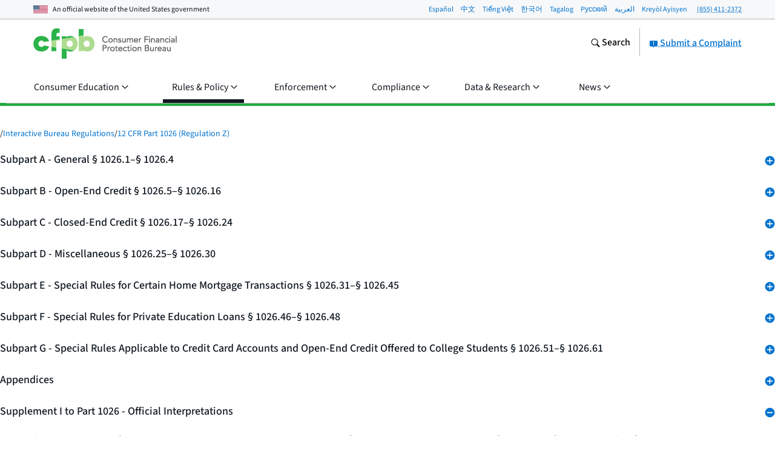

--- FILE ---
content_type: text/javascript; charset="utf-8"
request_url: https://www.consumerfinance.gov/static/apps/regulations3k/js/permalinks.1348a38b64a4.js
body_size: 1024
content:
(()=>{var d,_=document.querySelector(".regulations3k #content__main"),h=document.querySelector(".o-regulations-wayfinder"),l=0;h!==null&&(l=h.scrollHeight+10);var g={appendixTitle:/Appendix [^\s]+/,title:/§ 10[0-9].\.[0-9]*/g,marker:/-/g},m=()=>window.scrollY||window.pageYOffset,w=(t,e)=>t!==null&&t.match(e)!==null?t.match(e)[0]:"",y=t=>{let e=t.getBoundingClientRect().top;return m()+e-30},b=t=>{let e=[];for(let r=0;r<t.length;r++)e.push({id:t[r].id,position:y(t[r])});return e=Array.prototype.slice.apply(e).reverse(),e},P=(t,e)=>{let r=null;for(let n=0;n<e.length;n++)if(t>e[n].position){r=e[n].id;break}return r},k=()=>{let t=P(m()+l,d),e=t?`#${t}`:".";return window.history.replaceState(null,null,e)},I=t=>{let e,r,n,o="",a="",i=t.split("Interp");return i.length<2?"":(i!==null&&(o=i[0].split("-"),a=i[1].split("-")),o!==null&&(e=o[0],e.match(/[A-Z]/)?(e="app. "+o[0],r=""):(r=o.slice(1,-1).join(")("),r="("+r+")"),n=a.slice(1).join("."),n!==""&&(n="-"+n)),e+r+n)},L=(t,e)=>{let r,n;return e.indexOf("Comment for ")>-1||t.indexOf("Interp")>-1?(r="Comment ",n=I(t)):e.indexOf("Appendix ")===0?(r=w(e,g.appendixTitle),n=""):(r=w(e,g.title),t!==""&&(n="("+t.replace(g.marker,")(")+")")),{paragraphMarker:n,formattedTitle:r}},u=function(t,e,r){if(typeof e=="undefined"&&(e=h),typeof r=="undefined"&&(r=_),e!==null&&r!==null){let n,o,a,i=e.querySelector(".o-regulations-wayfinder__link"),f=P(m()+l,d);if(f){let c=document.getElementById(f).dataset.label,S=e.dataset.section;a=L(c,S),n=a.paragraphMarker,o=a.formattedTitle,r.classList.add("show-wayfinder"),e.style.top="0px",i.href="#"+f,i.removeAttribute("tabindex")}else o="",n="",i.href="#",r.classList.remove("show-wayfinder"),e.style.top=-Math.abs(l)+"px",i.setAttribute("tabindex","-1");if(e.querySelector(".o-regulations-wayfinder__section-title").textContent=o,e.querySelector(".o-regulations-wayfinder__marker").textContent=n,t===!0&&window.location.hash.slice(1)!==""){let c=document.getElementById(window.location.hash.slice(1));c&&window.scrollTo(0,y(c)-l+30)}}},p=()=>{let t=document.querySelectorAll(".regdown-block"),e=[];for(let r=0;r<t.length;r++)t[r].closest("[hidden]")||e.push(t[r]);return d=b(e),d},s=(t,e,r)=>{let n;return window.addEventListener(t,()=>{window.clearTimeout(n),n=setTimeout(()=>{r()},e)},!1),n};var x=document.querySelector(".o-regulations-wayfinder__link"),v=()=>{p(),u(!0),x!==null&&x.addEventListener("click",t=>{t.preventDefault(),u(!0)}),s("resize",300,p),s("click",300,p),s("scroll",100,k),s("scroll",100,u)};"replaceState"in window.history&&window.addEventListener("load",v);})();
//# sourceMappingURL=permalinks.js.d4f1a81ba62d.map
